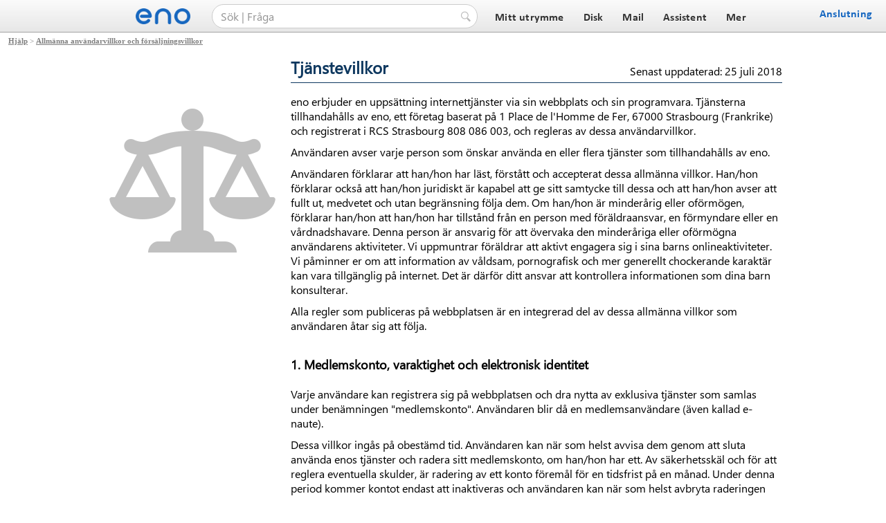

--- FILE ---
content_type: text/html; charset=UTF-8
request_url: https://sv.eno.one/help/terms/
body_size: 9780
content:
<!DOCTYPE html>
<html lang="fr"><head><meta charset="utf-8" /><title>Allmänna användarvillkor och försäljningsvillkor - eno</title><meta name="Description" content="Allmänna användarvillkor och försäljningsvillkor för eno." /><meta name="viewport" content="width=device-width" /><link href="https://ar.eno.one/help/terms/" hreflang="ar" rel="alternate" /><link href="https://bg.eno.one/help/terms/" hreflang="bg" rel="alternate" /><link href="https://cs.eno.one/help/terms/" hreflang="cs" rel="alternate" /><link href="https://da.eno.one/help/terms/" hreflang="da" rel="alternate" /><link href="https://de.eno.one/help/terms/" hreflang="de" rel="alternate" /><link href="https://el.eno.one/help/terms/" hreflang="el" rel="alternate" /><link href="https://eno.one/help/terms/" hreflang="en" rel="alternate" /><link href="https://es.eno.one/help/terms/" hreflang="es" rel="alternate" /><link href="https://et.eno.one/help/terms/" hreflang="et" rel="alternate" /><link href="https://fi.eno.one/help/terms/" hreflang="fi" rel="alternate" /><link href="https://fr.eno.one/help/terms/" hreflang="fr" rel="alternate" /><link href="https://he.eno.one/help/terms/" hreflang="he" rel="alternate" /><link href="https://hi.eno.one/help/terms/" hreflang="hi" rel="alternate" /><link href="https://hr.eno.one/help/terms/" hreflang="hr" rel="alternate" /><link href="https://hu.eno.one/help/terms/" hreflang="hu" rel="alternate" /><link href="https://id.eno.one/help/terms/" hreflang="id" rel="alternate" /><link href="https://it.eno.one/help/terms/" hreflang="it" rel="alternate" /><link href="https://ja.eno.one/help/terms/" hreflang="ja" rel="alternate" /><link href="https://ko.eno.one/help/terms/" hreflang="ko" rel="alternate" /><link href="https://lt.eno.one/help/terms/" hreflang="lt" rel="alternate" /><link href="https://lv.eno.one/help/terms/" hreflang="lv" rel="alternate" /><link href="https://nl.eno.one/help/terms/" hreflang="nl" rel="alternate" /><link href="https://no.eno.one/help/terms/" hreflang="no" rel="alternate" /><link href="https://pl.eno.one/help/terms/" hreflang="pl" rel="alternate" /><link href="https://pt.eno.one/help/terms/" hreflang="pt" rel="alternate" /><link href="https://ro.eno.one/help/terms/" hreflang="ro" rel="alternate" /><link href="https://ru.eno.one/help/terms/" hreflang="ru" rel="alternate" /><link href="https://sk.eno.one/help/terms/" hreflang="sk" rel="alternate" /><link href="https://sl.eno.one/help/terms/" hreflang="sl" rel="alternate" /><link href="https://th.eno.one/help/terms/" hreflang="th" rel="alternate" /><link href="https://tr.eno.one/help/terms/" hreflang="tr" rel="alternate" /><link href="https://uk.eno.one/help/terms/" hreflang="uk" rel="alternate" /><link href="https://vi.eno.one/help/terms/" hreflang="vi" rel="alternate" /><link href="https://zh.eno.one/help/terms/" hreflang="zh" rel="alternate" /><link href="/favicon.ico" rel="icon" type="image/x-icon" /><link href="/style.css" rel="stylesheet" type="text/css" /><script async src="/script.js"></script><script>
var _paq = _paq || [];
_paq.push(['trackPageView']);
_paq.push(['enableLinkTracking']);
(function(){
var u="//eno.one/pass/piwik/";
_paq.push(['setTrackerUrl',u+'piwik.php']);
_paq.push(['setSiteId','1']);
var d=document, g=d.createElement('script'), s=d.getElementsByTagName('script')[0];
g.type='text/javascript'; g.async=true; g.defer=true; g.src=u+'piwik.js'; s.parentNode.insertBefore(g,s);
})();
</script><style type="text/css">
@media screen and (min-width:980px){.terms{background:url(terms.png) no-repeat;background-position:0 60px;background-size:256px 256px;margin:0 auto;max-width:710px;padding-left:270px}
@media screen and (max-width:979px){.terms div span{display:block;margin-top:16px}}
.terms div span{float:right;margin-top:11px}}
.terms div{border-bottom:1px solid #0e385f;margin-bottom:16px}
.terms div h1{font-size:24px;margin-bottom:6px}
.terms h2{color:black;font-size:18px;padding:12px 0 6px 0}
.terms p{margin:10px 0}
</style></head>
<body><div id="tabs"><a href="/"><img alt="eno" id="logo" src="/images/eno.png" /></a><form action="/search/" method="get"><input autocomplete="off" class="tabsq1" name="q" placeholder="Sök | Fråga" /><input alt="Sök" class="tabsq2" src="/images/search.png" type="image" /></form><div id="menu">
<a href="/"><span>Mitt utrymme</span></a>
<a href="/disk/"><span>Disk</span></a>
<a href="/mail/"><span>Mail</span></a>
<a href="/wizard/"><span>Assistent</span></a>
<a href="/power/"><span>Mer</span></a></div><span class="connexion"><a class="connexion" href="javascript:pass()" rel="nofollow"><span>Anslutning</span></a><img alt="Meny" class="menu" onclick="nav()" src="/images/menu.png" /></span></div><div id="page"><div id="title"><a href="..">Hjälp</a> > <a href=".">Allmänna användarvillkor och försäljningsvillkor</a></div>
<div class="terms"><div><span>Senast uppdaterad: 25 juli 2018</span><h1>Tjänstevillkor</h1></div><p>eno erbjuder en uppsättning internettjänster via sin webbplats och sin programvara. Tjänsterna tillhandahålls av eno, ett företag baserat på 1 Place de l'Homme de Fer, 67000 Strasbourg (Frankrike) och registrerat i RCS Strasbourg 808 086 003, och regleras av dessa användarvillkor.</p>
<p>Användaren avser varje person som önskar använda en eller flera tjänster som tillhandahålls av eno.</p>
<p>Användaren förklarar att han/hon har läst, förstått och accepterat dessa allmänna villkor. Han/hon förklarar också att han/hon juridiskt är kapabel att ge sitt samtycke till dessa och att han/hon avser att fullt ut, medvetet och utan begränsning följa dem. Om han/hon är minderårig eller oförmögen, förklarar han/hon att han/hon har tillstånd från en person med föräldraansvar, en förmyndare eller en vårdnadshavare. Denna person är ansvarig för att övervaka den minderåriga eller oförmögna användarens aktiviteter. Vi uppmuntrar föräldrar att aktivt engagera sig i sina barns onlineaktiviteter. Vi påminner er om att information av våldsam, pornografisk och mer generellt chockerande karaktär kan vara tillgänglig på internet. Det är därför ditt ansvar att kontrollera informationen som dina barn konsulterar.</p>
<p>Alla regler som publiceras på webbplatsen är en integrerad del av dessa allmänna villkor som användaren åtar sig att följa.</p>
<h2>1. Medlemskonto, varaktighet och elektronisk identitet</h2>
<p>Varje användare kan registrera sig på webbplatsen och dra nytta av exklusiva tjänster som samlas under benämningen "medlemskonto". Användaren blir då en medlemsanvändare (även kallad e-naute).</p>
<p>Dessa villkor ingås på obestämd tid. Användaren kan när som helst avvisa dem genom att sluta använda enos tjänster och radera sitt medlemskonto, om han/hon har ett. Av säkerhetsskäl och för att reglera eventuella skulder, är radering av ett konto föremål för en tidsfrist på en månad. Under denna period kommer kontot endast att inaktiveras och användaren kan när som helst avbryta raderingen och återaktivera sitt konto genom att logga in på sitt konto igen.</p>
<p>Alla medlemskonton som inte har använts för inloggning på webbplatsen under ett år och som inte har någon pågående betaltjänst kommer att anses övergivna och raderas, efter misslyckade påminnelser via e-post med en minsta varsel på en månad före förfallodagen.</p>
<p>När ett konto har raderats kan det inte återställas. Ingen återbetalning kommer att göras. Eventuellt saldo går förlorat för alltid. Dock kan säkerhetskopierade versioner finnas kvar i upp till en månad.</p>
<p>För att bekämpa missbruk kan inloggningsdata sparas i upp till 13 månader.</p>
<p>Användarnamnet "login", smeknamnet, e-postadressen, namnet och alla identifieringselement för användaren på eno får inte innehålla enbart generiska termer, varumärkesnamn, organisationsnamn och/eller namn på kända personer om du inte innehar detta namn och/eller en användarrätt och kan bevisa det.</p>
<p>Användaren är den enda och lagliga ansvarige för innehållet som publiceras och för alla aktiviteter som utförs via sitt konto.</p>
<p>Användning av smeknamn accepteras. Dock är identitetsstöld förbjuden. Användaren är därför inte tillåten att utge sig för att vara en person (fysisk eller juridisk), en organisation eller ett varumärke som existerar, om han/hon inte är den personen eller enheten eller har fått tillstånd att representera den personen eller enheten och kan bevisa det.</p>
<p>Att skapa flera gratis konton utan aktiv betaltjänst per person, organisation eller varumärke är förbjudet.</p>
<p>Av säkerhetsskäl kan eno begära att användaren kopplar en extern e-postadress och/eller ett mobiltelefonnummer till sitt konto innan han/hon får tillgång till det.</p>
<p>eno kan informera användaren via e-post om utvecklingen eller funktionen relaterad till sitt konto.</p>
<h2>2. Integritet, konfidentialitet och säkerhet</h2>
<p>eno har implementerat en <a href="/help/privacy/">integritetspolicy</a> som förklarar hur användarens personuppgifter behandlas och hur användarens integritet skyddas.</p>
<p>Användaren har rätt till tillgång, information, ändring och återkallande av personuppgifter som rör honom/henne. Denna rätt regleras av dessa villkor och tillämpliga lagar och användaren kan utöva den i sitt konto eller <a href="..">hos eno</a>.</p>
<p>eno vidtar rimliga och lämpliga åtgärder för att skydda användarens data. Dock kan inget system, vare sig lokalt eller online, anses vara ofelbart. Därför uppmanar eno användaren att skapa och behålla en säkerhetskopia av sina data som är lagrade på eno, utanför eno.</p>
<h2>3. Olaglig eller förbjuden användning</h2>
<p>Om inget annat anges är användaren inte tillåten att ändra, kopiera, distribuera, överföra, sända, framställa, reproducera, publicera, licensiera, överföra eller sälja någon information, programvara, produkt eller tjänst som erhållits från eno, eller att skapa härledda verk från de nämnda elementen.</p>
<p>Användaren åtar sig att inte använda eno för olagliga eller förbjudna ändamål enligt dessa. Användaren åtar sig att följa alla tillämpliga lagar, vare sig de är lokala, nationella eller internationella, och tar fullt ansvar för sin användning.</p>
<p>eno förbehåller sig rätten att vägra tillgång till hela eller delar av denna webbplats och dess tjänster för varje användare eller IP-adress som har använts för olaglig eller förbjuden användning, ensidigt och utan meddelande.</p>
<p>eno förbehåller sig rätten att radera eller delvis eller helt inaktivera ett medlemskonto i händelse av olaglig eller skadlig användning av kontot.</p>
<h2>4. "Obegränsad" karaktär av vissa tjänster</h2>
<p>eno erbjuder ett antal tjänster där inget kvot för tillgång, användning och/eller utrymme är pålagt. Som motprestation får användaren inte slösa med resurser. Därför är lagring av data som inte är av intresse för användaren förbjudet.</p>
<p>All missbruk av en tjänst för något annat än vad den är avsedd för är förbjudet. Användningar som är för "krävande" och stör den goda funktionen av en tjänst är också förbjudna.</p>
<p>E-post som klassificeras som raderade eller skräppost raderas automatiskt efter 30 dagar.</p>
<h2>5. Kommunikation, nedladdning, publicering och innehåll</h2>
<p>Denna webbplats innehåller tjänster som låter dig lämna och utbyta meddelanden eller mer generellt hypertextinnehåll och filer som kan vara offentliga eller privata. Användaren åtar sig att använda tjänsterna på ett välvilligt sätt. Användaren åtar sig att endast använda dessa tjänster för att skicka och ta emot meddelanden och information som är lämpliga för den berörda tjänsten eller som har samband med den. Som exempel, och utan att detta är begränsande, åtar sig användaren att inte:
<br />• Använda tjänsten för studier eller undersökningar, tävlingar, pyramidspel, kedjebrev, "skräppost" (junk e-mail), missbruk av massutskick eller någon annan metod för att sända massmeddelanden eller oönskade meddelanden, kommersiella eller andra (spamming).
<br />• Använda det utrymme som tillhandahålls som ett "skräputrymme", fylla sitt utrymme med element eller filer i syfte att mätta tjänsten eller skicka filer till sitt utrymme som han/hon inte använder, inte behöver eller som inte är av intresse.
<br />• Förtala, missbruka, trakassera, förfölja eller hota någon, eller att kränka andras rättigheter.
<br />• Publicera, posta, ladda upp till en server, distribuera eller sprida något ämne, namn, element eller information som är olämpligt intellektuellt (eller genom personens rättigheter, inklusive rätten till privatliv), om han/hon inte innehar dessa rättigheter, inte lagligt kontrollerar dem, eller inte har fått alla nödvändiga tillstånd.
<br />• Publicera innehåll av pornografisk, hallick, exhibitionistisk, våldsam, hatisk, uppviglande till hat eller våld eller kränkande för värdighet.
<br />• Uppmuntra till konsumtion av droger, alkohol och tobak.
<br />• Ladda upp till en server filer som innehåller programvara eller andra element skyddade av immateriell egendomsrätt (eller genom personens rättigheter, inklusive rätten till privatliv), om han/hon inte innehar dessa rättigheter, inte lagligt kontrollerar dem, eller inte har fått alla nödvändiga tillstånd.
<br />• Ladda upp till en server filer som innehåller virus, skadade filer eller någon annan liknande programvara eller program som kan skada en dators funktion.
<br />• Ladda upp någon fil som skickats av en användare när han/hon vet (eller borde veta) att denna distribution är olaglig.
<br />• Förfalska eller radera någon författarinformation, någon laglig information samt någon annan information om äganderätt eller relaterad till ursprunget eller källan till programvaran eller något annat element som finns i en fil som laddas upp till en server.</p>
<p>eno är inte skyldig att övervaka alla publikationer. Dock förbehåller sig eno rätten, när som helst och ensidigt, att redigera, vägra att posta, eller radera helt eller delvis dokument eller information som är olagliga eller strider mot dessa villkor.</p>
<p>Vissa kommunikationstjänster kan vara offentliga (det vill säga synliga för alla internetanvändare) eller privata. Användaren uppmanas att välja lämpliga mottagare för varje kommunikation.</p>
<p>eno utövar inte kontroll eller godkänner innehållet i meddelanden eller information som delas av användarna. Därför utesluter eno allt ansvar för dessa innehåll. Avsändarna av dessa innehåll är inte auktoriserade talespersoner för eno och deras åsikter återspeglar inte nödvändigtvis enos åsikter.</p>
<h2>6. Länkar till tredjepartssidor</h2>
<p>Denna webbplats innehåller länkar till webbplatser som drivs av tredje part. Dessa länkar kan ha publicerats av eno eller av internetanvändare och får dig att lämna eno-webbplatsen. eno har ingen kontroll över dessa nämnda webbplatser och har inget ansvar för deras innehåll, kvalitet, brister eller eventuella skador som uppstår i samband med deras användning. Införandet av länkar till dessa webbplatser innebär inte att eno godkänner elementen som innehålls i dessa webbplatser och innebär inte nödvändigtvis ett samarbete mellan eno och operatörerna av dessa webbplatser.</p>
<p>Det finns inneboende risker med att använda all programvara som laddas ner från internet. eno uppmuntrar starkt användaren att noggrant utvärdera risken som han/hon tar när han/hon laddar ner en programvara.</p>
<h2>7. Monetarisering</h2>
<p>eno erbjuder vissa tjänster som möjliggör att generera inkomster. Provisionsräntor kan tillämpas. eno förbehåller sig rätten att ändra sina provisionsräntor.</p>
<p>All betalning sker uteslutande i euro.</p>
<p>Betalningar och provisioner visas i användarens konto. Från och med 50 € i kreditbalans, om användaren är en berättigad professionell och om han/hon tillhandahåller en faktura som uppfyller kraven som specificeras i gränssnittet för utbetalningsbegäran, kan användaren begära en utbetalning av det belopp som motsvarar fakturan till sitt bankkonto via SEPA-överföring. Om moms är tillämplig, kommer den att betalas utöver detta belopp.</p>
<p>För att validera någon utbetalning kan eno begära ett bevis på identitet och bostad.</p>
<p>All betalning kan vägras av eno vid brott mot dessa Allmänna villkor eller olaglig användning.</p>
<p>Betalningen sker inom sextio dagar från mottagandet av nämnda faktura och sker uteslutande via SEPA-överföring.</p>
<h2>8. Lagliga och skattemässiga skyldigheter</h2>
<p>Användaren av tjänster som kan leda till monetarisering erkänner att han/hon är informerad om de administrativa och skattemässiga skyldigheterna som gäller i hans/hennes land och att han/hon följer dem. Användaren erkänner också att tillhandahållandet av betalda tjänster eller försäljning av produkter på ett regelbundet sätt kan utgöra en professionell verksamhet som kan kräva registrering i hans/hennes land.</p>
<p>Användaren åtar sig att betala alla skatter och alla tillämpliga avgifter som kan krävas av offentliga myndigheter i samband med sin verksamhet på eno.</p>
<h2>9. Gratis, priser och betalning</h2>
<p>eno erbjuder ett antal tjänster gratis. Vissa tjänster kan vara betalda. I så fall annonseras priset innan den betalda tjänsten aktiveras.</p>
<p>Användaren kan använda följande betalningsmetoder: MasterCard, Visa eller SEPA-direktdebitering.</p>
<p>Försäljningspriserna inkluderar mervärdesskatt (moms) när den är tillämplig på användaren enligt gällande reglering inom Europeiska unionen.</p>
<p>eno förbehåller sig rätten att ändra sina priser när som helst.</p>
<p>För tjänster med automatisk förnyelse kommer eno att informera användaren via e-post minst en månad i förväg om en prisändring om det handlar om en prisökning.</p>
<p>Användaren kan avvisa alla prisändringar genom att sluta använda tjänsten och avbryta den automatiska förnyelsen innan det nya priset träder i kraft.</p>
<h2>10. Förnyelse och uppsägning av betaltjänster</h2>
<p>Under förutsättning av ett betalningsmedel som är registrerat i kontot och som är giltigt, sker förnyelsen av betaltjänster automatiskt.</p>
<p>Den automatiska förnyelsen kan avbrytas online när som helst av användaren genom att följa avbrytningslänken som finns tillgänglig på prenumerationssidan, efter att prenumerationen har gjorts.</p>
<p>Vid utebliven automatisk eller manuell förnyelse eller vid betalningsfel vid förnyelsestidpunkten, avslutas den betalda tjänsten automatiskt vid dess utgång.</p>
<p>eno erbjuder en betald option som möjliggör att öka lagringsutrymmet för en given period. Vid utebliven förnyelse av denna option eller vid minskning av lagringsutrymmet, har användaren fem dagar från utgångsdatumet att minska storleken på det upptagna utrymmet till under den nya maximalt tillåtna storleken. Om inte, efter denna period, kommer data från den berörda tjänsten att raderas automatiskt.</p>
<p>eno erbjuder också en betald option som tillåter användaren att använda sitt domännamn på e-posttjänsten. Konfigurationen av DNS-fälten är användarens ansvar. Vid brist på korrekt pekning eller vid utebliven förnyelse av denna option, efter en period av fem dagar, kommer stödet för domännamnet av enos e-posttjänst att upphöra och alla e-postlådor kommer automatiskt att tilldelas en gratis eno e-postadress.</p>
<h2>11. Tillgänglighet, återbetalning och ångerrätt</h2>
<p>Vid otillgänglighet av en betald tjänst som beror på eno, kan användaren få en återbetalning på 5 % av det betalda månadspriset för denna tjänst per timme av otillgänglighet. Den maximala återbetalningen per månad är 50 %.</p>
<p>Vid förlust eller skada på data som lagras av en betald tjänst av användaren, där felet beror på eno, motsvarar ersättningen för skadestånd en månads betalning för tjänsten i proportion till den skadade och/eller förlorade mängden.</p>
<p>All ersättning i skadestånd eller återbetalning kan inte överstiga det belopp som anges i dessa villkor. Alla anspråk måste göras inom 7 dagar från datumet för misslyckandet. Efter denna period kommer ingen ersättning eller återbetalning att göras.</p>
<p>Om inte annat överenskommits mellan användaren och eno eller i händelse av force majeure, görs alla återbetalningar med betalningsmedlet och i den valuta som användes vid betalningen av den berörda tjänsten. Eventuella inkassokostnader är användarens ansvar.</p>
<p>Det kan inte finnas någon kompensation relaterad till en funktionsstörning i en tjänst som tillhandahålls gratis.</p>
<p>Användaren samtycker till en omedelbar utförande av de köpta tjänsterna och avstår från ångerrätten.</p>
<h2>12. Annonser och personanpassning</h2>
<p>eno erbjuder också tjänster som möjliggör främjande av innehåll och länkar. Genom att använda dessa tjänster åtar sig användaren att följa lokala regleringar i de geografiska områden han/hon riktar sig till. eno förbehåller sig rätten att vägra all spridning som är föremål för specifik reglering eller som strider mot dessa spridningar. Detta kan bland annat gälla tobak, alkohol, hälsa, spel, vapen, politik, religioner och sekter. I alla fall tar användaren fullt ansvar för sina annonser.</p>
<p>eno sprider annonser på vissa sidor. Dessa annonser kan vara personanpassade och föremål för anonym målgruppsinriktning. Personanpassningen och målgruppsinriktningen kan ske baserat på språk, geografisk plats, webbplatser eller appar som besökts under de senaste 13 månaderna och profilinformation som användaren har angett som inte tillåter identifiering eller kontakt. Användaren kan avbryta spårningen av besökta webbplatser och appar genom att aktivera funktionen "Do Not Track" som finns i webbläsarens inställningar. Användaren kan också inaktivera eller återaktivera användningen av profilinformation för personanpassnings- eller målgruppsinriktningssyften <a href="/pass/notifications/">i sitt konto</a>.</p>
<p>Användaren kan inaktivera visningen av annonser som sprids av eno genom att prenumerera på <a href="/premium/">det lämpliga alternativet</a>.</p>
<h2>13. Ansvarsfriskrivning</h2>
<p>Informationen, programvaran, produkterna och tjänsterna som ingår på denna webbplats kan innehålla tekniska felaktigheter eller skrivfel. Denna information ändras periodvis. eno kan när som helst göra förbättringar och/eller ändringar på denna webbplats. All information, programvara, produkter, tjänster och tillhörande grafiska element tillhandahålls "som de är", utan någon form av garanti, utom när annat anges. eno utesluter härmed alla garantier relaterade till denna information, programvara, produkter, tjänster och tillhörande grafiska element, inklusive alla underförstådda garantier för kvalitet, lämplighet för ett visst ändamål, äganderätt och icke-intrång.</p>
<p>eno kan under inga omständigheter hållas ansvariga för direkta skador, incidenter, skadestånd som utdömts som straff, tillfälliga skador, speciella, indirekta eller några andra skador av något slag, inklusive skador som uppstår från användning, dataförlust eller förlorade vinster som uppstår från eller i samband med användningen eller driften av denna webbplats, förseningar relaterade till användningen av denna webbplats eller oförmågan att använda den, tillhandahållandet eller bristen på tillhandahållande av tjänster, eller för skador relaterade till någon information, programvara, produkt, tjänst och tillhörande grafiska element som erhållits från denna webbplats eller som uppstår från användningen av denna webbplats, oavsett om ansvaret är kontraktuellt, försumligt eller strikt, eller baserat på en ansvarighet utan fel eller annat, även om eno hade varnats för möjligheten till sådana skador.</p>
<h2>14. Kontakt</h2>
<p>För alla frågor eller problem relaterade till denna webbplats kan användaren <a href="/help/contact/">kontakta eno</a>.</p>
<h2>15. Ändring av dessa villkor</h2>
<p>eno förbehåller sig rätten att ändra villkoren, förutsättningarna och varningsmeddelandena enligt vilka denna webbplats och dess tjänster erbjuds till användaren.</p>
<p>Medlemsanvändaren kommer att informeras via e-post om alla ändringar av dessa Villkor och kommer att ha en månad på sig att acceptera eller avvisa de nya villkoren. Vid avslag kan medlemsanvändaren tillämpa de gamla villkoren i en månad. Därefter måste han/hon sluta använda enos tjänster. I alla andra fall anses de nya villkoren accepterade.</p>
<h2>16. Allmänna bestämmelser</h2>
<p>Användaren erkänner härmed att användningen av enos tjänster inte är tillåten i länder där alla dessa bestämmelser, inklusive detta stycke, inte är tillämpliga. Användaren erkänner att detta avtal och användningen av enos tjänster inte skapar något joint venture, något deltagande, något anställningsförhållande eller något uppdrag mellan användaren och eno. Utförandet av detta avtal av eno är underkastat gällande lagar och juridiska förfaranden, och inget i detta avtal kan hindra eno från att följa administrativa och rättsliga påbud samt förfrågningar om lagtillämpning relaterade till användningen av tjänsterna eller till information som tillhandahållits till eno (eller samlats in av eno) relaterade till denna användning. Om någon bestämmelse i detta avtal förklaras ogiltig eller ogenomförbar enligt gällande lagar, inklusive de garantifriskrivningar och ansvarsbegränsningar som nämns ovan, ska den ogiltiga eller ogenomförbara bestämmelsen anses ersatt av en giltig och genomförbar bestämmelse vars innehåll är så nära som möjligt den ursprungliga bestämmelsens innehåll, och alla andra bestämmelser i avtalet ska fortsätta att gälla. Detta avtal utgör hela överenskommelsen mellan användaren och eno och ersätter alla tidigare eller samtida kommunikationer och förslag, vare sig de är elektroniska, skriftliga eller muntliga, mellan användaren och eno. En utskriven version av detta avtal och av alla varningsmeddelanden som utfärdats i elektronisk form kommer att accepteras i alla rättsliga eller administrativa förfaranden som uppstår från eller är relaterade till detta avtal, på samma sätt och under samma villkor som andra affärsdokument och register som skapats och bevarats i tryckt form. Alla rättigheter som inte uttryckligen beviljas här är förbehållna.</p>
<h2>17. Tillämpliga lagar och behörig domstol</h2>
<p>Dessa Allmänna villkor samt mer generellt alla relationer mellan eno och användaren regleras uteslutande av franska lagar oberoende av användarens vanliga bostadsort och även i händelse av lagkonflikt.</p>
<p>Alla tvister ska uteslutande avgöras av domstolarna i Strasbourg. Enkel användning av webbplatsen eller en tjänst som erbjuds av eno utgör användarens godkännande av alla klausuler i dessa Allmänna villkor.</p></div>
</div>
<div id="bottom"><div id="lang"><a href="//da.eno.one/help/terms/" hreflang="da" onclick="setlang('da')" >Dansk</a><a href="//de.eno.one/help/terms/" hreflang="de" onclick="setlang('de')" >Deutsche</a><a href="//et.eno.one/help/terms/" hreflang="et" onclick="setlang('et')" >Eesti</a><a href="//eno.one/help/terms/" hreflang="en" onclick="setlang('en')" >English</a><a href="//es.eno.one/help/terms/" hreflang="es" onclick="setlang('es')" >Español</a><a href="//fr.eno.one/help/terms/" hreflang="fr" onclick="setlang('fr')" >Français</a><a href="//hr.eno.one/help/terms/" hreflang="hr" onclick="setlang('hr')" >Hrvatski</a><a href="//id.eno.one/help/terms/" hreflang="id" onclick="setlang('id')" >Indonesia</a><a href="//it.eno.one/help/terms/" hreflang="it" onclick="setlang('it')" >Italiano</a><a href="//lv.eno.one/help/terms/" hreflang="lv" onclick="setlang('lv')" >Latviešu</a><a href="//lt.eno.one/help/terms/" hreflang="lt" onclick="setlang('lt')" >Lietuvių</a><a href="//hu.eno.one/help/terms/" hreflang="hu" onclick="setlang('hu')" >Magyar</a><a href="//nl.eno.one/help/terms/" hreflang="nl" onclick="setlang('nl')" >Nederlands</a><a href="//no.eno.one/help/terms/" hreflang="no" onclick="setlang('no')" >Norsk</a><a href="//pl.eno.one/help/terms/" hreflang="pl" onclick="setlang('pl')" >Polski</a><a href="//pt.eno.one/help/terms/" hreflang="pt" onclick="setlang('pt')" >Português</a><a href="//ro.eno.one/help/terms/" hreflang="ro" onclick="setlang('ro')" >Român</a><a href="//sk.eno.one/help/terms/" hreflang="sk" onclick="setlang('sk')" >Slovenský</a><a href="//sl.eno.one/help/terms/" hreflang="sl" onclick="setlang('sl')" >Slovenščina</a><a href="//fi.eno.one/help/terms/" hreflang="fi" onclick="setlang('fi')" >Suomi</a><span>Svenska</span><a href="//tr.eno.one/help/terms/" hreflang="tr" onclick="setlang('tr')" >Türkçe</a><a href="//vi.eno.one/help/terms/" hreflang="vi" onclick="setlang('vi')" >Việt Nam</a><a href="//cs.eno.one/help/terms/" hreflang="cs" onclick="setlang('cs')" >Čeština</a><a href="//el.eno.one/help/terms/" hreflang="el" onclick="setlang('el')" >Ελληνικά</a><a href="//bg.eno.one/help/terms/" hreflang="bg" onclick="setlang('bg')" >Български</a><a href="//uk.eno.one/help/terms/" hreflang="uk" onclick="setlang('uk')" >Українська</a><a href="//ru.eno.one/help/terms/" hreflang="ru" onclick="setlang('ru')" >русский</a><a href="//he.eno.one/help/terms/" hreflang="he" onclick="setlang('he')" >עברית</a><a href="//ar.eno.one/help/terms/" hreflang="ar" onclick="setlang('ar')" >عربي</a><a href="//hi.eno.one/help/terms/" hreflang="hi" onclick="setlang('hi')" >हिंदी</a><a href="//th.eno.one/help/terms/" hreflang="th" onclick="setlang('th')" >ไทย</a><a href="//ja.eno.one/help/terms/" hreflang="ja" onclick="setlang('ja')" >日本語</a><a href="//zh.eno.one/help/terms/" hreflang="zh" onclick="setlang('zh')" >汉语</a><a href="//ko.eno.one/help/terms/" hreflang="ko" onclick="setlang('ko')" >한국어</a></div>
<span>© eno</span><span class="lang"><a href="javascript:nav2('lang')" rel="nofollow">[<u>SV</u>] ▲</a></span> <span><a href="/help/terms/">Villkor</a></span> <span><a href="/newsletter/">Nyhetsbrev</a></span> <span><a href="/help/">Hjälp</a></span></div></body></html>